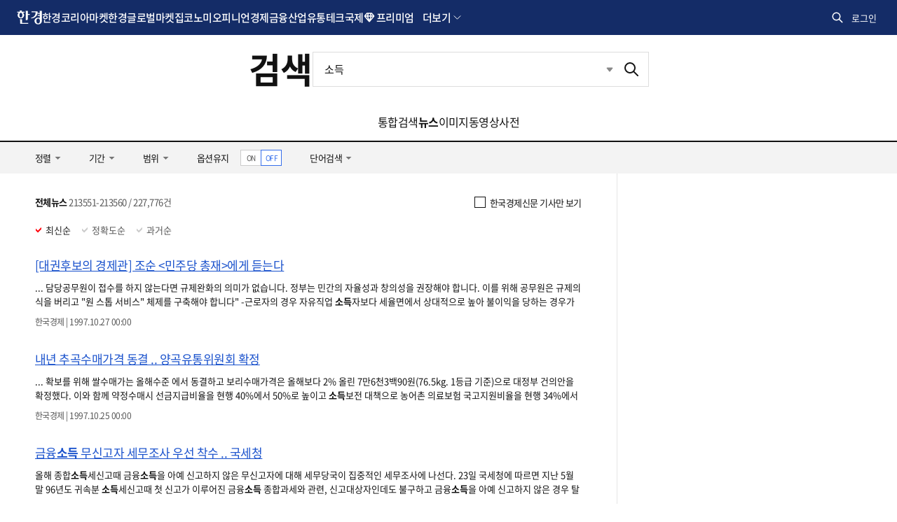

--- FILE ---
content_type: text/html; charset=utf-8
request_url: https://www.google.com/recaptcha/api2/aframe
body_size: 224
content:
<!DOCTYPE HTML><html><head><meta http-equiv="content-type" content="text/html; charset=UTF-8"></head><body><script nonce="paV0Yal4z9wxanvXdiOFjw">/** Anti-fraud and anti-abuse applications only. See google.com/recaptcha */ try{var clients={'sodar':'https://pagead2.googlesyndication.com/pagead/sodar?'};window.addEventListener("message",function(a){try{if(a.source===window.parent){var b=JSON.parse(a.data);var c=clients[b['id']];if(c){var d=document.createElement('img');d.src=c+b['params']+'&rc='+(localStorage.getItem("rc::a")?sessionStorage.getItem("rc::b"):"");window.document.body.appendChild(d);sessionStorage.setItem("rc::e",parseInt(sessionStorage.getItem("rc::e")||0)+1);localStorage.setItem("rc::h",'1768734352338');}}}catch(b){}});window.parent.postMessage("_grecaptcha_ready", "*");}catch(b){}</script></body></html>

--- FILE ---
content_type: application/javascript; charset=utf-8
request_url: https://hkstatic.hankyung.com/js/ga/googleTagManager.js?v=202601161800
body_size: 10880
content:
var HKGATracker = HKGATracker || {};

HKGATracker.browserInfo = navigator.userAgent;
HKGATracker.isAndroidApp = HKGATracker.browserInfo.indexOf('GA_Android') > -1 || HKGATracker.browserInfo.indexOf('HKAPP_A') > -1;
HKGATracker.isIOSApp = HKGATracker.browserInfo.indexOf('GA_iOS_WK') > -1 || HKGATracker.browserInfo.indexOf('HKAPP_I') > -1;
HKGATracker.commonData = {};
HKGATracker.virCommonData = {};

HKGATracker.removeEmptyElement = function (removeValue) {
  let returnValue = {};
  for (key in removeValue) {
    if (removeValue[key] === '' || removeValue[key] === null || removeValue[key] === undefined) {
      delete removeValue[key];
    }
  }
  returnValue = removeValue;

  return returnValue;
}

HKGATracker.resetDataLayer = function (targetObject) {
  let setGTM = {};
  for (key in targetObject) {
    setGTM[key] = undefined;
  }

  return dataLayer.push(setGTM);
}

HKGATracker.hybrid = function (object, isVirtual) {
  
  let GAData = isVirtual ? { ...HKGATracker.virCommonData, ...object } : { ...HKGATracker.commonData, ...object };
  console.log(GAData);
  HKGATracker.isAndroidApp ? window.hankyunggascriptAndroid.GAHybrid(JSON.stringify(GAData)) : webkit.messageHandlers.hankyunggascriptCallbackHandler.postMessage(JSON.stringify(GAData));
}

HKGATracker.sendGAPage = function (object) {
  try {
    object = HKGATracker.removeEmptyElement(object);
    HKGATracker.commonData = { ...object };
    if (HKGATracker.isAndroidApp || HKGATracker.isIOSApp) {
      object.type = 'P';
      HKGATracker.hybrid(object, false);
    } else {
      dataLayer = [object];
      (function(w,d,s,l,i){w[l]=w[l]||[];w[l].push({'gtm.start':
      new Date().getTime(),event:'gtm.js'});var f=d.getElementsByTagName(s)[0],
      j=d.createElement(s),dl=l!='dataLayer'?'&l='+l:'';j.async=true;j.src=
      'https://www.googletagmanager.com/gtm.js?id='+i+dl;f.parentNode.insertBefore(j,f);
      })(window,document,'script','dataLayer','GTM-T9TD5G7');
    }
  } catch (e) {
    console.log('sendGAPage 함수 ERROR');
    console.log(e.message);
  }
}

HKGATracker.sendGAVirPage = function (virObject) {
  try {
    virObject = HKGATracker.removeEmptyElement(virObject);
    HKGATracker.virCommonData = { ...virObject };
    if (HKGATracker.isAndroidApp || HKGATracker.isIOSApp) {
      virObject.type = 'P';
      HKGATracker.hybrid(virObject, true);
    } else {
      virObject.event = 'ga_virtual';
      dataLayer.push(virObject);
      HKGATracker.resetDataLayer(virObject);
    }
  } catch (e) {
    console.log('sendVirPage 함수 ERROR');
    console.log(e.message);
  }
}

HKGATracker.sendGAEvent = function (object, isVirtual) {
  try {
    let GAData = HKGATracker.removeEmptyElement(object);
    if (HKGATracker.isAndroidApp || HKGATracker.isIOSApp) {
      GAData.type = 'E';
      HKGATracker.hybrid(GAData, isVirtual);
    } else {
      GAData.event = 'ga_event';
      isVirtual ? (GAData = { ...HKGATracker.virCommonData, ...GAData }) : GAData;
      dataLayer.push(GAData);
      HKGATracker.resetDataLayer(GAData);
    }
  } catch (e) {
    console.log('sendGAEvent 함수 ERROR');
    console.log(e.message);
  }
}

HKGATracker.sendGAAttrEvent = function (event, isVirtual) {
  try {
    const ELE = event.currentTarget;
    const ATTR = ELE.getAttributeNames();
    let GAData = {};
    for (var i = 0; i < ATTR.length; i++) {
      if (ATTR[i].includes('hk_')) {
        GAData[ATTR[i]] = ELE.getAttribute(ATTR[i]);
      }
    }
    GAData['event_name'] = ELE.getAttribute('event_name');
    if (HKGATracker.isAndroidApp || HKGATracker.isIOSApp) {
      GAData.type = 'E';
      HKGATracker.hybrid(GAData, isVirtual);
    } else {
      GAData.event = 'ga_event';
      isVirtual ? (GAData = { ...HKGATracker.virCommonData, ...GAData }) : GAData;
      dataLayer.push(GAData);
      HKGATracker.resetDataLayer(GAData);
    }
  } catch (e) {
    console.log('sendGAAttrEvent 함수 ERROR');
    console.log(e.message);
  }
}

var GATrackingData = GATrackingData || {};

HKGATracker.gaDetectDevice = function () {
  var userAgent = navigator.userAgent || navigator.vendor || window.opera;
  if (/GA_Android|GA_iOS_WK|HKAPP_A|HKAPP_I/.test(userAgent)) {return "app";}
  else if (/android|windows phone/i.test(userAgent) || (/iPad|iPhone|iPod/.test(userAgent) && !window.MSStream)){return "mo web";}
  return "pc web";
}

HKGATracker.setGATrackingData = function (){
    
  // 사용자 속성
  let match = document.cookie.match(new RegExp('_ga' + '=([^;]+)'));
  if(match){
      let parts = match[1].split('.');
      GATrackingData['up_cid'] =  parts[2] + '.' + parts[3];
  }

  GATrackingData['up_login_yn'] = 'n';

  match = document.cookie.match(new RegExp('UserNo' + '=([^;]+)'));
  if(match){
      GATrackingData['up_uid'] = match[1];
      GATrackingData['up_login_yn'] = 'y';

      match = document.cookie.match(new RegExp('login_type' + '=([^;]+)'));
      if(match) GATrackingData['up_login_type'] = match[1];

      match = document.cookie.match(new RegExp('UserRegDate' + '=([^;]+)'));
      if(match) GATrackingData['up_join_date'] = match[1];
  }

  GATrackingData["up_visit_channel"] = HKGATracker.gaDetectDevice();


  // 페이지 데이터
  if(!GATrackingData.title){
    GATrackingData.title = document.title;
  }
  if(!GATrackingData.title){
    GATrackingData.title = '한국경제신문';
  }
  
  if(GATrackingData.title && !GATrackingData.hk_page_1depth){
      const hk_page_depth = GATrackingData.title.split('>');
      hk_page_depth.forEach((value, index) => {
          GATrackingData[`hk_page_${index+1}depth`] = value;
      });
  }

  GATrackingData["hk_visit_channel"] = HKGATracker.gaDetectDevice();
  // GATrackingData["hk_page_day"] = ["일", "월", "화", "수", "목", "금", "토"][new Date().getDay()];
  GATrackingData["hk_page_fullurl"] = document.location.href;
  GATrackingData["hk_page_noparameterurl"] = document.location.origin + document.location.pathname;

  if(typeof GATrackingData["hk_service_group"] == "undefined" || GATrackingData["hk_service_group"] == ""){
    // 닷컴
    if(location.host == "www.hankyung.com"){
      const services = [
        "koreamarket","globalmarket","realestate","opinion","economy","financial-market","industry","distribution","tech",
        "international","politics","society","culture","golf","trend","travel","lawbiz","life-style","price",
        "bioinsight","choinsight","esg","thepen","legi-explorer","game","semiconinsight"
      ];
      const pathSegment = location.pathname.split('/')[1];
      if (location.pathname === "/") {
          GATrackingData["hk_service_group"] = "home";
      } else if (services.includes(pathSegment)) {
          GATrackingData["hk_service_group"] = pathSegment;
      }
    }
    else if(location.host == "markets.hankyung.com"){
      GATrackingData["hk_service_group"] = "koreamarket";
    }
  }
}

if(!location.host.includes('-dev') && !location.host.includes('stg-')){
  HKGATracker.setGATrackingData();
  HKGATracker.sendGAPage(GATrackingData);
}

if(typeof jQuery != 'undefined') {
  const eventObj = {
      event_name: 'click_event',
      hk_click_page: '',
      hk_click_area: '',
      hk_click_label: ''
  }

  $(document).on('click', '.hk-header .hk-top__wrap .hk-top__logo a', function(){
    eventObj.hk_click_page = '섹션 공통';
    eventObj.hk_click_area = 'GNB';
    eventObj.hk_click_label = '로고';
    HKGATracker.sendGAEvent(eventObj, false);
  });

  $(document).on('click','.hk-header .hk-top__wrap .hk-top__gnb a', function(){
    eventObj.hk_click_page = '섹션 공통';
    eventObj.hk_click_area = 'GNB';
    eventObj.hk_click_label = $.trim($(this).text());
    HKGATracker.sendGAEvent(eventObj, false);
  });

  $(document).on('click','.hk-header .hk-top__wrap .hk-top__user > button', function(){
    eventObj.hk_click_page = '섹션 공통';
    eventObj.hk_click_area = 'GNB';
    eventObj.hk_click_label = '로그인';
    if($(this).hasClass('after-login')){
      eventObj.hk_click_label = '내정보';
    }
    HKGATracker.sendGAEvent(eventObj, false);
  });

  $(document).on('click','.hk-header .hk-top__wrap .hk-top__user .hk-user__layer a', function(){
    eventObj.hk_click_page = '공통';
    eventObj.hk_click_area = 'GNB';
    if($(this).closest('.my-item').hasClass('my-item-account')){eventObj.hk_click_label = '계정관리';}
    else if($(this).closest('.my-item').hasClass('my-item-news')){eventObj.hk_click_label = '마이뉴스';}
    else if($(this).closest('.my-item').hasClass('my-item-stock')){eventObj.hk_click_label = '마이증권';}
    else if($(this).closest('.my-item').hasClass('my-item-subscribe')){eventObj.hk_click_label = '마이구독';}
    else{eventObj.hk_click_label = $.trim($(this).text());}
    
    HKGATracker.sendGAEvent(eventObj, false);
  });

  $(document).on('click','.hk-header .hk-top__wrap .hk-top__search > button', function(){
    eventObj.hk_click_page = '섹션 공통';
    eventObj.hk_click_area = 'GNB';
    eventObj.hk_click_label = '검색';
    HKGATracker.sendGAEvent(eventObj, false);
  });

  $(document).on('click', '.hk-header .promotion-nav-wrap a', function(){
    eventObj.hk_click_page = '공통';
    eventObj.hk_click_area = 'GNB_프로모션';
    eventObj.hk_click_label = $.trim($(this).text());
    HKGATracker.sendGAEvent(eventObj, false);
  });


  $(document).on('click', '.hk-header .section__gnb__wrap a', function(){
    eventObj.hk_click_page = '섹션 공통';
    eventObj.hk_click_area = 'GNB';
    eventObj.hk_click_label = $.trim($(this).text());
    HKGATracker.sendGAEvent(eventObj, false);
  });

  // 모바일
  $(document).on('click', '.hk-header .section__gnb__wrap .btn-section__nav', function(){
    eventObj.hk_click_page = '섹션 공통';
    eventObj.hk_click_area = 'GNB';
    eventObj.hk_click_label = $.trim($(this).closest('.section__logo__area').find('a').text());

    if($(this).closest('.section__gnb__wrap').hasClass('active')){
      eventObj.hk_click_label += '_접기';
    }else{
      eventObj.hk_click_label += '_펼치기';
    }

    HKGATracker.sendGAEvent(eventObj, false);
  });
  
  $(document).on('click','.hk-header .btn-hamburgermenu', function(){
    eventObj.hk_click_page = '섹션 공통';
    eventObj.hk_click_area = 'GNB';
    eventObj.hk_click_label = '메뉴 바로가기';
    HKGATracker.sendGAEvent(eventObj, false);
  });
} 


if(location.host == "id.hankyung.com"){
(function(c,l,a,r,i,t,y){
c[a]=c[a]||function(){(c[a].q=c[a].q||[]).push(arguments)};
t=l.createElement(r);t.async=1;t.src="https://www.clarity.ms/tag/"+i;
y=l.getElementsByTagName(r)[0];y.parentNode.insertBefore(t,y);
})(window, document, "clarity", "script", "nbp6qenqig");
}else if(!location.href.includes('marketmap')){
(function(c,l,a,r,i,t,y){
c[a]=c[a]||function(){(c[a].q=c[a].q||[]).push(arguments)};
t=l.createElement(r);t.async=1;t.src="https://www.clarity.ms/tag/"+i;
y=l.getElementsByTagName(r)[0];y.parentNode.insertBefore(t,y);
})(window, document, "clarity", "script", "nbkx0vvwht");
}

--- FILE ---
content_type: application/javascript; charset=utf-8
request_url: https://fundingchoicesmessages.google.com/f/AGSKWxVYTQn0Ysxp-fSLZulb-nET5eXWbhSc-jcpoe4ZSvotk-QWeSjJbs6Wp6ng27optDONd62Bq0BdmthaDm8ufvc7RIZo4RDYIvurJpMoHM0rPc40SfoIAPrNeWUoaB-EeZn9A-cvwDpqQPVgP-j2cA4Y1C9uM_Oxk78v0pTcg0_jO4mJPfG3DFpY5jeN/_/AdLanding./AIV-Ad-/icon_ad._background_ad./googleadsense.
body_size: -1287
content:
window['2f067c9d-c916-4bd7-a57e-6361f6445a7b'] = true;